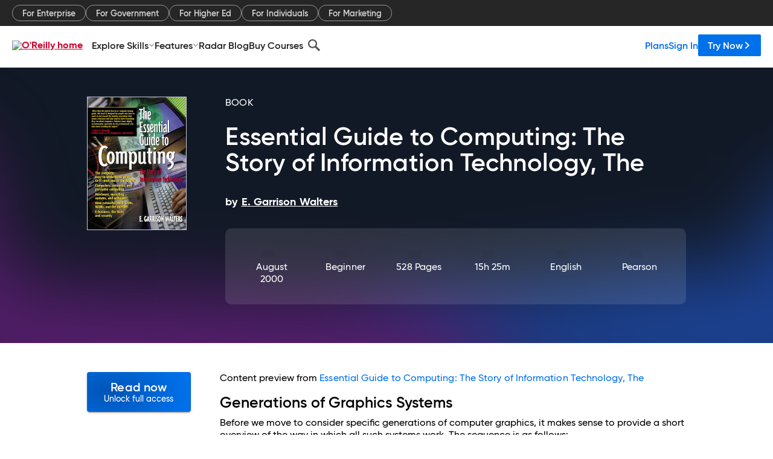

--- FILE ---
content_type: text/plain
request_url: https://c.6sc.co/?m=1
body_size: 2
content:
6suuid=e6263e177f15190041487269af02000058c21700